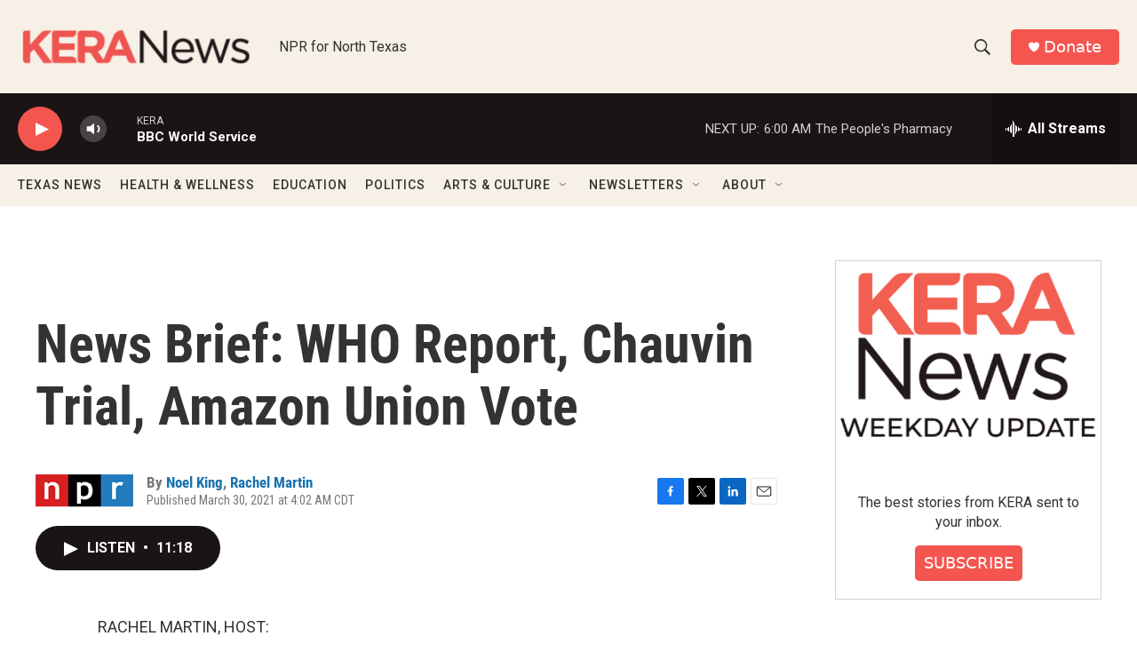

--- FILE ---
content_type: text/html; charset=utf-8
request_url: https://www.google.com/recaptcha/api2/aframe
body_size: 268
content:
<!DOCTYPE HTML><html><head><meta http-equiv="content-type" content="text/html; charset=UTF-8"></head><body><script nonce="4C6-MoKHFulFr2KxWv4o1Q">/** Anti-fraud and anti-abuse applications only. See google.com/recaptcha */ try{var clients={'sodar':'https://pagead2.googlesyndication.com/pagead/sodar?'};window.addEventListener("message",function(a){try{if(a.source===window.parent){var b=JSON.parse(a.data);var c=clients[b['id']];if(c){var d=document.createElement('img');d.src=c+b['params']+'&rc='+(localStorage.getItem("rc::a")?sessionStorage.getItem("rc::b"):"");window.document.body.appendChild(d);sessionStorage.setItem("rc::e",parseInt(sessionStorage.getItem("rc::e")||0)+1);localStorage.setItem("rc::h",'1769242549302');}}}catch(b){}});window.parent.postMessage("_grecaptcha_ready", "*");}catch(b){}</script></body></html>